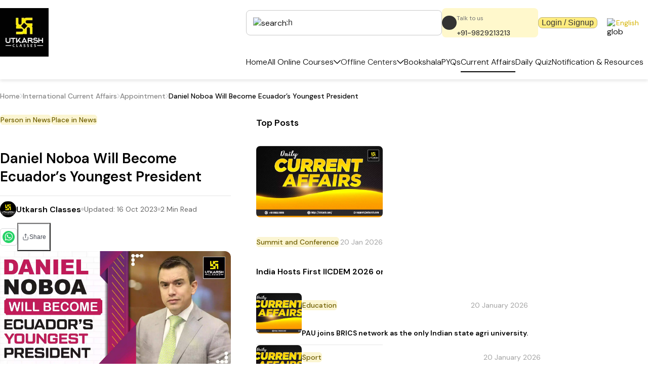

--- FILE ---
content_type: application/javascript; charset=UTF-8
request_url: https://utkarsh.com/_next/static/chunks/aab1a622116441a7.js
body_size: 633
content:
(globalThis.TURBOPACK||(globalThis.TURBOPACK=[])).push(["object"==typeof document?document.currentScript:void 0,90857,e=>{"use strict";var t=e.i(43476),r=e.i(71645),i=e.i(82236);let l=(0,r.forwardRef)(function(e,r){let{size:l,...n}=e;return(0,t.jsx)(i.Box,{...n,ref:r,boxSize:l,css:{display:"flex",alignItems:"center",justifyContent:"center",flexShrink:0,flexGrow:0,...e.css}})}),n=(0,r.forwardRef)(function(e,r){let{size:i,...n}=e;return(0,t.jsx)(l,{size:i,ref:r,borderRadius:"9999px",...n})});e.s(["Circle",()=>n],90857)},60551,e=>{"use strict";var t=e.i(43476),r=e.i(71645),i=e.i(52887),l=e.i(90857),n=e.i(76670);let{withContext:o,PropsProvider:s}=(0,i.createRecipeContext)({key:"skeleton"}),c=o("div"),f=r.forwardRef(function(e,r){let{size:i,...n}=e;return(0,t.jsx)(l.Circle,{size:i,asChild:!0,ref:r,children:(0,t.jsx)(c,{...n})})}),a=r.forwardRef(function(e,r){let{noOfLines:i=3,gap:l,rootProps:o,...s}=e;return(0,t.jsx)(n.Stack,{gap:l,width:"full",ref:r,...o,children:Array.from({length:i}).map((e,r)=>(0,t.jsx)(c,{height:"4",_last:{maxW:1===i?"100%":"80%"},...s},r))})});e.s(["Skeleton",()=>c,"SkeletonCircle",()=>f,"SkeletonPropsProvider",()=>s,"SkeletonText",()=>a])}]);

--- FILE ---
content_type: image/svg+xml
request_url: https://utkarsh.com/images/icons/GrayRightIcon.svg
body_size: 216
content:
<svg width="6" height="10" viewBox="0 0 6 10" fill="none" xmlns="http://www.w3.org/2000/svg">
<path d="M1 9L5 5L1 1" stroke="#D5D7DA" stroke-width="1.33333" stroke-linecap="round" stroke-linejoin="round"/>
</svg>


--- FILE ---
content_type: image/svg+xml
request_url: https://utkarsh.com/images/icons/leftArrow.svg
body_size: 512
content:
<svg width="8" height="15" viewBox="0 0 8 15" fill="none" xmlns="http://www.w3.org/2000/svg">
<path d="M8.00004 7.62496C8.00004 7.7848 7.93895 7.9448 7.81691 8.06684L1.56691 14.3168C1.3227 14.5611 0.927227 14.5611 0.683164 14.3168C0.439102 14.0726 0.438945 13.6771 0.683164 13.4331L6.49129 7.62496L0.683164 1.81684C0.438945 1.57262 0.438945 1.17715 0.683163 0.933085C0.927382 0.689023 1.32285 0.688867 1.56691 0.933085L7.81691 7.18309C7.93894 7.30512 8.00004 7.46512 8.00004 7.62496Z" fill="#020202"/>
</svg>
